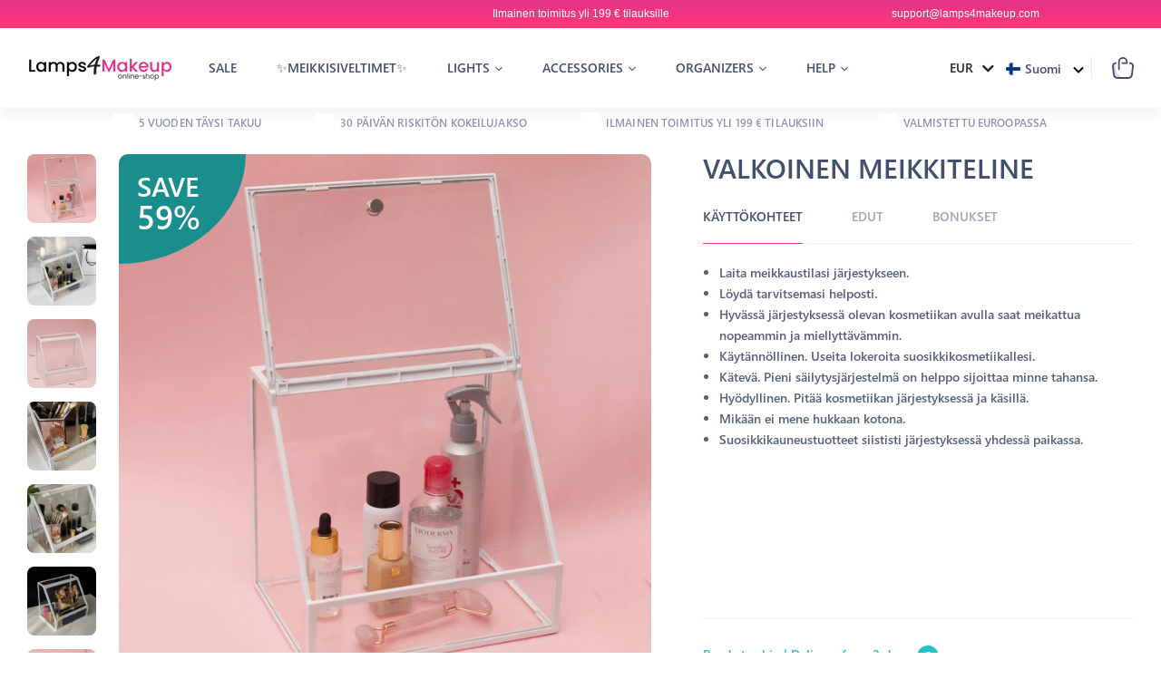

--- FILE ---
content_type: text/javascript; charset=utf-8
request_url: https://lamps4makeup.com/fi/cart/update.js
body_size: 326
content:
{"token":"hWN78DjxDyMXURoP1uOm3VH0?key=c6a6f475a1a715bcfb41b2f143764de6","note":null,"attributes":{"language":"fi"},"original_total_price":0,"total_price":0,"total_discount":0,"total_weight":0.0,"item_count":0,"items":[],"requires_shipping":false,"currency":"EUR","items_subtotal_price":0,"cart_level_discount_applications":[],"discount_codes":[],"items_changelog":{"added":[]}}

--- FILE ---
content_type: text/javascript
request_url: https://lamps4makeup.com/cdn/shop/t/24/assets/wnw-optimization.js?v=140905569828917769181762517773
body_size: 679
content:
var windowWidth,lazyLink,lazyImages,lazyBackground,lazyIframe,lazyScripts,navigator_platform,lazyLoadedJS,src,style,datasrc,urls,analytics,s,x,i,j,flag;function init(){flag==1&&(flag=0,windowWidth=screen.width,(lazyImages=document.querySelectorAll("img.lazy2")).forEach(function(t){(src=windowWidth<600?t.dataset.mobsrc==null?t.dataset.src2:t.dataset.mobsrc:t.dataset.src2)!=null&&(t.src=src)}),lazyLoadImg(),lazyLoadBackground(),lazyLoadIframe(),load_all_js())}function isElementInViewport(t){var a=t.getBoundingClientRect();return a.top>=0&&a.left>=0&&a.bottom<=(window.innerHeight||document.documentElement.clientHeight)&&a.right<=(window.innerWidth||document.documentElement.clientWidth)}function lazyLoadLink(){lazyLink.forEach(function(t){t.href=t.dataset.href==null?t.href:t.dataset.href})}function lazyLoadImg(){lazyImages.forEach(function(t){(src=windowWidth<600?t.dataset.mobsrc==null?t.dataset.src:t.dataset.mobsrc:t.dataset.src)!=null&&(t.src=src),t.classList.remove("lazy2")})}function lazyLoadImg2(){lazyImages.forEach(function(t){isElementInViewport(t)&&((src=windowWidth<600?t.dataset.mobsrc==null?t.dataset.src:t.dataset.mobsrc:t.dataset.src)!=null&&(t.src=src),t.classList.remove("lazy"))})}function lazyLoadBackground(){lazyBackground.forEach(function(t){lazybg=windowWidth<600?t.dataset.mobstyle==null?t.dataset.style:t.dataset.mobstyle:t.dataset.style,lazybg!=null&&(t.style=lazybg),t.classList.remove("lazybg")})}function lazyLoadIframe(){lazyIframe.forEach(function(t){t.src=t.dataset.src==null?t.src:t.dataset.src})}function lazyLoadScripts(){j!=lazyScripts.length&&(lazyScripts[j].getAttribute("type")=="lazyload2"?(lazyScripts[j].setAttribute("type","lazyloaded"),lazyScripts[j].dataset.src!==void 0?((s=document.createElement("script")).src=lazyScripts[j].dataset.src,document.body.appendChild(s),s.onload=function(){j++,lazyLoadScripts()}):((s=document.createElement("script")).innerHTML=lazyScripts[j].innerHTML,document.body.appendChild(s),j++,lazyLoadScripts())):(j++,lazyLoadScripts()))}function lazyLoadCss(t){(s=document.createElement("link")).rel="stylesheet",s.href=t,document.getElementsByTagName("head")[0].appendChild(s)}function lazyLoadCss2(t,e){window.XMLHttpRequest?xmlhttp=new XMLHttpRequest:xmlhttp=new ActiveXObject("Microsoft.XMLHTTP"),xmlhttp.onreadystatechange=function(){xmlhttp.readyState==4&&xmlhttp.status==200&&(document.getElementById(e).innerHTML=xmlhttp.responseText)},xmlhttp.open("GET",t,!1),xmlhttp.send()}function lazyLoadJS(t){if(lazyLoadedJS)return setTimeout(function(){lazyLoadJS(t)},200),!1;lazyLoadedJS=1,(s=document.createElement("script")).src=t,s.onload=function(){lazyLoadedJS=0},document.body.appendChild(s)}document.addEventListener("DOMContentLoaded",function(){windowWidth=screen.width,lazyLink=document.querySelectorAll("link"),lazyImages=document.querySelectorAll("img.lazy2"),nolazyImages=document.querySelectorAll("img.lazy"),lazyBackground=document.querySelectorAll(".lazybg"),lazyIframe=document.querySelectorAll("iframe"),lazyScripts=document.getElementsByTagName("script"),i=0,j=0,flag=1,navigator_platform=navigator.platform,navigator_platform!="Linux x86_64"&&init(),window.addEventListener("scroll",function(){init()}),window.addEventListener("mousemove",function(){init()}),window.addEventListener("touchstart",function(){init()}),setTimeout(function(){init()},6e4)});function load_all_js(){lazyLoadCss("https://cdnjs.cloudflare.com/ajax/libs/font-awesome/4.7.0/css/font-awesome.min.css"),lazyLoadCss("//lamps4makeup.com/cdn/shop/t/24/assets/magnific-popup.scss.css?v=86223478825741227711605048430"),lazyLoadCss("//lamps4makeup.com/cdn/shop/t/24/assets/dynamic.css?v=70116323592722233791762458390"),console.log("Yes-optimization"),setTimeout(function(){const wnw_load=new Event("wnw_load");window.dispatchEvent(wnw_load)},200),lazyLoadJS("https://cdn.shopify.com/shopifycloud/shopify/assets/storefront/load_feature-24ff1222c9aa13bb217653c0d3ea28c40a796a280e6da29ad421eec2a6075c86.js"),lazyLoadJS("https://cdn.shopify.com/shopifycloud/shopify/assets/shopify_pay/storefront-21b5dddfc8b64c1ad68cee3ba7448d1ffa15c24e969ebc1fbccf1a3784b659ad.js"),lazyLoadJS("https://cdn.shopify.com/shopifycloud/shopify/assets/storefront/features-87e8399988880142f2c62771b9d8f2ff6c290b3ff745dd426eb0dfe0db9d1dae.js");var DOMContentLoaded2=new Event("DOMContentLoaded2",{bubbles:!0,cancelable:!0});window.dispatchEvent(DOMContentLoaded2),j=0,lazyScripts=document.getElementsByTagName("script"),lazyLoadScripts(),setInterval(function(){lazyImages=document.querySelectorAll("img.lazy2"),lazyBackground=document.querySelectorAll(".lazybg"),lazyLoadImg(),lazyLoadBackground()},2e3)}
//# sourceMappingURL=/cdn/shop/t/24/assets/wnw-optimization.js.map?v=140905569828917769181762517773
